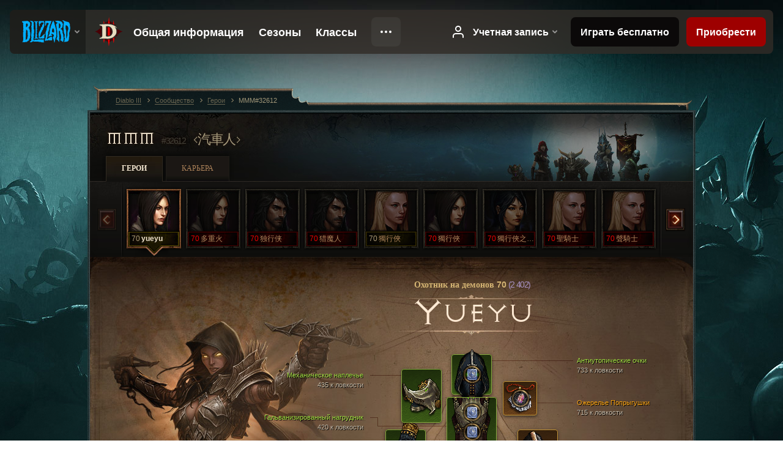

--- FILE ---
content_type: text/html;charset=UTF-8
request_url: https://kr.diablo3.blizzard.com/ru-ru/profile/MMM-32612/hero/95365014
body_size: 15623
content:
<!DOCTYPE html>
<html xmlns="http://www.w3.org/1999/xhtml" xml:lang="ru-ru" lang="ru-ru">
<head xmlns:og="http://ogp.me/ns#" xmlns:fb="http://ogp.me/ns/fb#">
<script type="text/javascript">
//<![CDATA[
var BlzCookieConsent = {
host: "blizzard.com",
onetrustScriptUrl: "https://cdn.cookielaw.org/scripttemplates/otSDKStub.js",
onetrustDomainScript: "22011b0f-2c46-49a3-a7bf-5f98a4d4da65",
cookieInfoUrlPattern: "/cookies/?$"
}
//]]>
</script>
<script type="text/javascript" src="/static/js/libs/cookie-consent-filter-compat.js?v=58-137" defer></script>
<script>
//<![CDATA[
var dataLayer = dataLayer|| [];
dataLayer.push({
"authenticated": "0" });
(function(w,d,s,l,i){w[l]=w[l]||[];w[l].push({"gtm.start":new Date().getTime(),event:"gtm.js"});var f=d.getElementsByTagName(s)[0], j=d.createElement(s),dl=l!="dataLayer"?"&amp;l="+l:"";j.async=true;j.src=
"//www.googletagmanager.com/gtm.js?id="+i+dl;f.parentNode.insertBefore(j,f);})
(window,document,"script","dataLayer","GTM-TVHPB9J");
//]]>
</script>
<meta http-equiv="imagetoolbar" content="false" />
<meta http-equiv="X-UA-Compatible" content="IE=edge,chrome=1" />
<title>MMM#32612 - Сообщество - Diablo III</title>
<link rel="icon" href="/static/images/icons/favicon.ico?v=58-137" type="image/x-icon" />
<link rel="shortcut icon" href="/static/images/icons/favicon.ico?v=58-137" type="image/x-icon" />
<link rel="stylesheet" type="text/css" media="all" href="/static/local-common/css/common-game-site.min.css?v=58-137" />
<link rel="stylesheet" type="text/css" media="all" href="/static/css/legal/ratings.css?v=58-137" />
<link rel="stylesheet" type="text/css" media="all" href="/static/css/d3.css?v=137" />
<link rel="stylesheet" type="text/css" media="all" href="/static/css/tooltips.css?v=137" />
<link rel="stylesheet" type="text/css" media="all" href="/static/css/profile/shared.css?v=58-137" />
<link rel="stylesheet" type="text/css" media="all" href="/static/css/profile/hero.css?v=58-137" />
<link rel="stylesheet" type="text/css" media="all" href="/static/css/tool/gear-calculator/hero-slots.css?v=58-137" />
<!--[if IE 6]> <link rel="stylesheet" type="text/css" media="all" href="/static/css/tooltips-ie6.css?v=137" />
<![endif]-->
<script type="text/javascript" src="/static/local-common/js/third-party.js?v=58-137"></script>
<script type="text/javascript" src="/static/local-common/js/common-game-site.min.js?v=58-137"></script>
<meta name="twitter:card" content="summary" />
<meta name="twitter:title" content="MMM#32612 - Сообщество - Diablo III" />
<meta name="twitter:description" content="demon-hunter 70-го уровня" />
<meta name="twitter:image:src" content="https://assets.diablo3.blizzard.com/d3/icons/portraits/100/demonhunter_female.png" />
<!--[if IE 6]> <script type="text/javascript">
//<![CDATA[
try { document.execCommand('BackgroundImageCache', false, true) } catch(e) {}
//]]>
</script>
<![endif]-->
<script type="text/javascript">
//<![CDATA[
var Core = Core || {},
Login = Login || {};
Core.staticUrl = '/static';
Core.sharedStaticUrl = '/static/local-common';
Core.baseUrl = '/ru-ru';
Core.projectUrl = '';
Core.cdnUrl = 'https://blzmedia-a.akamaihd.net';
Core.supportUrl = 'http://kr.battle.net/support/';
Core.secureSupportUrl = 'https://kr.battle.net/support/';
Core.project = 'd3';
Core.locale = 'ru-ru';
Core.language = 'ru';
Core.region = 'kr';
Core.shortDateFormat = 'dd/MM/yyyy';
Core.dateTimeFormat = 'dd/MM/yyyy HH:mm';
Core.loggedIn = false;
Core.userAgent = 'web';
Login.embeddedUrl = 'https://kr.battle.net/login/login.frag';
var Flash = Flash || {};
Flash.videoPlayer = 'https://blzmedia-a.akamaihd.net/global-video-player/themes/d3/video-player.swf';
Flash.videoBase = 'https://blzmedia-a.akamaihd.net/d3/media/videos';
Flash.ratingImage = 'https://blzmedia-a.akamaihd.net/global-video-player/ratings/d3/ru-ru.jpg';
Flash.expressInstall = 'https://blzmedia-a.akamaihd.net/global-video-player/expressInstall.swf';
Flash.videoBase = 'https://assets.diablo3.blizzard.com/d3/media/videos';
//]]>
</script>
<meta property="fb:app_id" content="155068716934" />
<meta property="og:site_name" content="Diablo III" />
<meta property="og:locale" content="ru_RU" />
<meta property="og:type" content="website" />
<meta property="og:url" content="https://kr.diablo3.blizzard.com/ru-ru/profile/MMM-32612/hero/92339563" />
<meta property="og:image" content="https://assets.diablo3.blizzard.com/d3/icons/portraits/100/demonhunter_female.png" />
<meta property="og:image" content="https://blzmedia-a.akamaihd.net/battle.net/logos/og-d3.png" />
<meta property="og:image" content="https://blzmedia-a.akamaihd.net/battle.net/logos/og-blizzard.png" />
<meta property="og:title" content="yueyu" />
<meta property="og:description" content="demon-hunter 70-го уровня" />
<link rel="canonical" href="https://kr.diablo3.blizzard.com/ru-ru/profile/MMM-32612/hero/92339563" />
<meta property="d3-cloud-provider" content="aws" />
<meta property="d3-app-name" content="d3-site-prod-kr" />
<meta property="d3-app-version" content="9.5.0" />
</head>
<body class="ru-ru profile profile-hero" itemscope="itemscope" itemtype="http://schema.org/WebPage" data-legal-country="US">
<noscript><iframe src="https://www.googletagmanager.com/ns.html?id=GTM-TVHPB9J"
height="0" width="0" style="display:none;visibility:hidden"></iframe></noscript>
<blz-nav
locale="ru-ru"
content="d3"
link-prefix="https://diablo3.blizzard.com/"
hidden
>
<script async src="https://navbar.blizzard.com/static/v1/nav.js"></script>
</blz-nav>
<div class="bg-wrapper">
<div class="wrapper">
<div id="main-content"></div>
<div class="body" itemscope="itemscope" itemtype="http://schema.org/WebPageElement">
<div class="body-top">
<div class="body-bot">



	<div class="profile-wrapper">
		<div class="profile-head">
			<a href="/ru-ru/profile/MMM-32612/">


	<h2 class="header-2" >					MMM
					<span class="battleTag">#32612</span>
					<span class="clan">汽車人</span>
</h2>
			</a>
	<span class="clear"><!-- --></span>
		</div>



	<ul class="tab-menu ">
				<li class="menu-heroes ">
					<a href="/ru-ru/profile/MMM-32612/hero/92339563"
					
					 class="tab-active">
					<span>Герои</span>
					</a>
				</li>
				<li class="menu-career ">
					<a href="/ru-ru/profile/MMM-32612/career"
					
					>
					<span>Карьера</span>
					</a>
				</li>
	</ul>

		<script type="text/javascript">
		//<![CDATA[
				$(function() {
					Profile.baseUrl = '/ru-ru/profile/MMM-32612/';
					Profile.lastHero = 92339563;
					Profile.heroes = [
							{ id: 92339563, name: 'yueyu', level: 70, 'class': 'demon-hunter', historyType: 'hero' },
							{ id: 98400014, name: '多重火', level: 70, 'class': 'demon-hunter', historyType: 'hero' },
							{ id: 94720577, name: '独行侠', level: 70, 'class': 'demon-hunter', historyType: 'hero' },
							{ id: 95401769, name: '猎魔人', level: 70, 'class': 'demon-hunter', historyType: 'hero' },
							{ id: 98457406, name: '獨行俠', level: 70, 'class': 'crusader', historyType: 'hero' },
							{ id: 98387647, name: '獨行俠', level: 70, 'class': 'demon-hunter', historyType: 'hero' },
							{ id: 96864260, name: '獨行俠之歐文', level: 70, 'class': 'wizard', historyType: 'hero' },
							{ id: 98456229, name: '聖騎士', level: 70, 'class': 'crusader', historyType: 'hero' },
							{ id: 98441269, name: '聲騎士', level: 70, 'class': 'crusader', historyType: 'hero' },
							{ id: 98392750, name: '魔法師', level: 70, 'class': 'wizard', historyType: 'hero' },
							{ id: 98473246, name: '黑絲太短', level: 70, 'class': 'monk', historyType: 'hero' }
					];


						Profile.suppressAjaxLoad = true;

						if (window.history.pushState) {
							var activeHero = Profile.getHero(92339563);
							window.history.replaceState(activeHero, activeHero.name, activeHero.id);
						}
						Profile.bindHistory();
				});
		//]]>
		</script>


		<div class="profile-body" id="profile-body">


	<div class="demon-hunter-female">
		<div class="profile-selector MediaCarousel MediaCarousel--heroes" id="heroes">
			<span class="MediaCarousel-page MediaCarousel-page--right MediaCarousel-page--end"><span></span></span>
			<span class="MediaCarousel-page MediaCarousel-page--left MediaCarousel-page--end"><span></span></span>
			<div class="MediaCarousel-scrollWrap">
				<ul class="hero-tabs MediaCarousel-scroll">


						<li class="MediaCarousel-thumb">
							<a class="hero-tab demon-hunter-female active" href="92339563" data-tooltip="#hero-tab-tooltip-0">
								<span class="hero-portrait">
								</span>
								<span class="level">70</span>
								<span class="name">yueyu</span>
							</a>



	<div id="hero-tab-tooltip-0" style="display:none">
		<div class="hero-tab-tooltip profile-tooltip">
			


	<h2 class="subheader-2" >yueyu</h2>

			<p >
				female <strong>70</strong>
			</p>
		</div>
	</div>
						</li>


						<li class="MediaCarousel-thumb">
							<a class="hero-tab demon-hunter-female hardcore" href="98400014" data-tooltip="#hero-tab-tooltip-1">
								<span class="hero-portrait">
								</span>
								<span class="level">70</span>
								<span class="name">多重火</span>
							</a>



	<div id="hero-tab-tooltip-1" style="display:none">
		<div class="hero-tab-tooltip profile-tooltip">
			


	<h2 class="subheader-2" >多重火</h2>

			<p class="d3-color-hardcore">
				female <strong>70</strong>
			</p>
				<p class="d3-color-hardcore">Героич. режим
				</p>
		</div>
	</div>
						</li>


						<li class="MediaCarousel-thumb">
							<a class="hero-tab demon-hunter-male hardcore" href="94720577" data-tooltip="#hero-tab-tooltip-2">
								<span class="hero-portrait">
								</span>
								<span class="level">70</span>
								<span class="name">独行侠</span>
							</a>



	<div id="hero-tab-tooltip-2" style="display:none">
		<div class="hero-tab-tooltip profile-tooltip">
			


	<h2 class="subheader-2" >独行侠</h2>

			<p class="d3-color-hardcore">
				male <strong>70</strong>
			</p>
				<p class="d3-color-hardcore">Героич. режим
				</p>
		</div>
	</div>
						</li>


						<li class="MediaCarousel-thumb">
							<a class="hero-tab demon-hunter-male hardcore" href="95401769" data-tooltip="#hero-tab-tooltip-3">
								<span class="hero-portrait">
								</span>
								<span class="level">70</span>
								<span class="name">猎魔人</span>
							</a>



	<div id="hero-tab-tooltip-3" style="display:none">
		<div class="hero-tab-tooltip profile-tooltip">
			


	<h2 class="subheader-2" >猎魔人</h2>

			<p class="d3-color-hardcore">
				male <strong>70</strong>
			</p>
				<p class="d3-color-hardcore">Героич. режим
				</p>
		</div>
	</div>
						</li>


						<li class="MediaCarousel-thumb">
							<a class="hero-tab crusader-female " href="98457406" data-tooltip="#hero-tab-tooltip-4">
								<span class="hero-portrait">
								</span>
								<span class="level">70</span>
								<span class="name">獨行俠</span>
							</a>



	<div id="hero-tab-tooltip-4" style="display:none">
		<div class="hero-tab-tooltip profile-tooltip">
			


	<h2 class="subheader-2" >獨行俠</h2>

			<p >
				female <strong>70</strong>
			</p>
		</div>
	</div>
						</li>


						<li class="MediaCarousel-thumb">
							<a class="hero-tab demon-hunter-female hardcore" href="98387647" data-tooltip="#hero-tab-tooltip-5">
								<span class="hero-portrait">
								</span>
								<span class="level">70</span>
								<span class="name">獨行俠</span>
							</a>



	<div id="hero-tab-tooltip-5" style="display:none">
		<div class="hero-tab-tooltip profile-tooltip">
			


	<h2 class="subheader-2" >獨行俠</h2>

			<p class="d3-color-hardcore">
				female <strong>70</strong>
			</p>
				<p class="d3-color-hardcore">Героич. режим
				</p>
		</div>
	</div>
						</li>


						<li class="MediaCarousel-thumb">
							<a class="hero-tab wizard-female hardcore" href="96864260" data-tooltip="#hero-tab-tooltip-6">
								<span class="hero-portrait">
								</span>
								<span class="level">70</span>
								<span class="name">獨行俠之歐文</span>
							</a>



	<div id="hero-tab-tooltip-6" style="display:none">
		<div class="hero-tab-tooltip profile-tooltip">
			


	<h2 class="subheader-2" >獨行俠之歐文</h2>

			<p class="d3-color-hardcore">
				female <strong>70</strong>
			</p>
				<p class="d3-color-hardcore">Героич. режим
				</p>
		</div>
	</div>
						</li>


						<li class="MediaCarousel-thumb">
							<a class="hero-tab crusader-female hardcore" href="98456229" data-tooltip="#hero-tab-tooltip-7">
								<span class="hero-portrait">
								</span>
								<span class="level">70</span>
								<span class="name">聖騎士</span>
							</a>



	<div id="hero-tab-tooltip-7" style="display:none">
		<div class="hero-tab-tooltip profile-tooltip">
			


	<h2 class="subheader-2" >聖騎士</h2>

			<p class="d3-color-hardcore">
				female <strong>70</strong>
			</p>
				<p class="d3-color-hardcore">Героич. режим
				</p>
		</div>
	</div>
						</li>


						<li class="MediaCarousel-thumb">
							<a class="hero-tab crusader-female hardcore" href="98441269" data-tooltip="#hero-tab-tooltip-8">
								<span class="hero-portrait">
								</span>
								<span class="level">70</span>
								<span class="name">聲騎士</span>
							</a>



	<div id="hero-tab-tooltip-8" style="display:none">
		<div class="hero-tab-tooltip profile-tooltip">
			


	<h2 class="subheader-2" >聲騎士</h2>

			<p class="d3-color-hardcore">
				female <strong>70</strong>
			</p>
				<p class="d3-color-hardcore">Героич. режим
				</p>
		</div>
	</div>
						</li>


						<li class="MediaCarousel-thumb">
							<a class="hero-tab wizard-female hardcore" href="98392750" data-tooltip="#hero-tab-tooltip-9">
								<span class="hero-portrait">
								</span>
								<span class="level">70</span>
								<span class="name">魔法師</span>
							</a>



	<div id="hero-tab-tooltip-9" style="display:none">
		<div class="hero-tab-tooltip profile-tooltip">
			


	<h2 class="subheader-2" >魔法師</h2>

			<p class="d3-color-hardcore">
				female <strong>70</strong>
			</p>
				<p class="d3-color-hardcore">Героич. режим
				</p>
		</div>
	</div>
						</li>


						<li class="MediaCarousel-thumb">
							<a class="hero-tab monk-female hardcore" href="98473246" data-tooltip="#hero-tab-tooltip-10">
								<span class="hero-portrait">
								</span>
								<span class="level">70</span>
								<span class="name">黑絲太短</span>
							</a>



	<div id="hero-tab-tooltip-10" style="display:none">
		<div class="hero-tab-tooltip profile-tooltip">
			


	<h2 class="subheader-2" >黑絲太短</h2>

			<p class="d3-color-hardcore">
				female <strong>70</strong>
			</p>
				<p class="d3-color-hardcore">Героич. режим
				</p>
		</div>
	</div>
						</li>
							<li class="MediaCarousel-thumb">
								<span class="hero-tab empty-hero"></span>
							</li>
							<li class="MediaCarousel-thumb">
								<span class="hero-tab empty-hero"></span>
							</li>
							<li class="MediaCarousel-thumb">
								<span class="hero-tab empty-hero"></span>
							</li>
							<li class="MediaCarousel-thumb">
								<span class="hero-tab empty-hero"></span>
							</li>
							<li class="MediaCarousel-thumb">
								<span class="hero-tab empty-hero"></span>
							</li>
							<li class="MediaCarousel-thumb">
								<span class="hero-tab empty-hero"></span>
							</li>
							<li class="MediaCarousel-thumb">
								<span class="hero-tab empty-hero"></span>
							</li>
				</ul>
			</div>
		</div>

		<div class="profile-sheet">




	<h2 class="class" >				<a href="/ru-ru/class/demon-hunter/">

					<span>Охотник на демонов <strong>70<span class="paragon-level">(2 402)</span></strong></span>

				</a>
</h2>

			

	<h2 class="header-2 name" >yueyu</h2>


			<div class="paperdoll" id="paperdoll">


	<ul class="gear-slots">
	<li class="slot-head">

				<a class="slot-link" href="/ru-ru/item/dystopian-goggles-P69_Unique_Helm_Set_06" data-d3tooltip="item-profile/23979766~92339563~dystopian-goggles~P69_Unique_Helm_Set_06">
				<span class="d3-icon d3-icon-item d3-icon-item-green">
					<span class="icon-item-gradient">
						<span class="icon-item-inner"></span>
					</span>
				</span>

					<span class="image">
					<img src="https://assets.diablo3.blizzard.com/d3/icons/items/large/p69_unique_helm_set_06_demonhunter_male.png" alt="" />
				</span>

		<span class="sockets-wrapper">
			<span class="sockets-align">
					<span class="socket">
						<img class="gem" src="https://assets.diablo3.blizzard.com/d3/icons/items/small/x1_diamond_10_demonhunter_male.png" />
					</span><br />
			</span>
		</span>
				</a>



	</li>
	<li class="slot-torso">

				<a class="slot-link" href="/ru-ru/item/galvanized-vest-P69_Unique_Chest_Set_06" data-d3tooltip="item-profile/23979766~92339563~galvanized-vest~P69_Unique_Chest_Set_06">
				<span class="d3-icon d3-icon-item d3-icon-item-green">
					<span class="icon-item-gradient">
						<span class="icon-item-inner"></span>
					</span>
				</span>

					<span class="image">
					<img src="https://assets.diablo3.blizzard.com/d3/icons/items/large/p69_unique_chest_set_06_demonhunter_male.png" alt="" />
				</span>

		<span class="sockets-wrapper">
			<span class="sockets-align">
					<span class="socket">
						<img class="gem" src="https://assets.diablo3.blizzard.com/d3/icons/items/small/x1_diamond_10_demonhunter_male.png" />
					</span><br />
					<span class="socket">
						<img class="gem" src="https://assets.diablo3.blizzard.com/d3/icons/items/small/x1_diamond_10_demonhunter_male.png" />
					</span><br />
					<span class="socket">
						<img class="gem" src="https://assets.diablo3.blizzard.com/d3/icons/items/small/x1_diamond_10_demonhunter_male.png" />
					</span><br />
			</span>
		</span>
				</a>



	</li>
	<li class="slot-feet">

				<a class="slot-link" href="/ru-ru/item/antique-vintage-boots-P69_Unique_Boots_Set_06" data-d3tooltip="item-profile/23979766~92339563~antique-vintage-boots~P69_Unique_Boots_Set_06">
				<span class="d3-icon d3-icon-item d3-icon-item-green">
					<span class="icon-item-gradient">
						<span class="icon-item-inner"></span>
					</span>
				</span>

					<span class="image">
					<img src="https://assets.diablo3.blizzard.com/d3/icons/items/large/p69_unique_boots_set_06_demonhunter_male.png" alt="" />
				</span>

				</a>



	</li>
	<li class="slot-hands">

				<a class="slot-link" href="/ru-ru/item/gas-powered-automail-forearm-P69_Unique_Gloves_Set_06" data-d3tooltip="item-profile/23979766~92339563~gas-powered-automail-forearm~P69_Unique_Gloves_Set_06">
				<span class="d3-icon d3-icon-item d3-icon-item-green">
					<span class="icon-item-gradient">
						<span class="icon-item-inner"></span>
					</span>
				</span>

					<span class="image">
					<img src="https://assets.diablo3.blizzard.com/d3/icons/items/large/p69_unique_gloves_set_06_demonhunter_male.png" alt="" />
				</span>

				</a>



	</li>
	<li class="slot-shoulders">

				<a class="slot-link" href="/ru-ru/item/mechanical-pauldrons-P69_Unique_Shoulder_Set_06" data-d3tooltip="item-profile/23979766~92339563~mechanical-pauldrons~P69_Unique_Shoulder_Set_06">
				<span class="d3-icon d3-icon-item d3-icon-item-green">
					<span class="icon-item-gradient">
						<span class="icon-item-inner"></span>
					</span>
				</span>

					<span class="image">
					<img src="https://assets.diablo3.blizzard.com/d3/icons/items/large/p69_unique_shoulder_set_06_demonhunter_male.png" alt="" />
				</span>

				</a>



	</li>
	<li class="slot-legs">

				<a class="slot-link" href="/ru-ru/item/cold-cathode-trousers-P69_Unique_Pants_Set_06" data-d3tooltip="item-profile/23979766~92339563~cold-cathode-trousers~P69_Unique_Pants_Set_06">
				<span class="d3-icon d3-icon-item d3-icon-item-green">
					<span class="icon-item-gradient">
						<span class="icon-item-inner"></span>
					</span>
				</span>

					<span class="image">
					<img src="https://assets.diablo3.blizzard.com/d3/icons/items/large/p69_unique_pants_set_06_demonhunter_male.png" alt="" />
				</span>

		<span class="sockets-wrapper">
			<span class="sockets-align">
					<span class="socket">
						<img class="gem" src="https://assets.diablo3.blizzard.com/d3/icons/items/small/x1_diamond_10_demonhunter_male.png" />
					</span><br />
					<span class="socket">
						<img class="gem" src="https://assets.diablo3.blizzard.com/d3/icons/items/small/x1_diamond_10_demonhunter_male.png" />
					</span><br />
			</span>
		</span>
				</a>



	</li>
	<li class="slot-bracers">

				<a class="slot-link" href="/ru-ru/item/wraps-of-clarity-P61_Unique_Bracer_103" data-d3tooltip="item-profile/23979766~92339563~wraps-of-clarity~P61_Unique_Bracer_103">
				<span class="d3-icon d3-icon-item d3-icon-item-orange">
					<span class="icon-item-gradient">
						<span class="icon-item-inner"></span>
					</span>
				</span>

					<span class="image">
					<img src="https://assets.diablo3.blizzard.com/d3/icons/items/large/p61_unique_bracer_103_demonhunter_male.png" alt="" />
				</span>

				</a>



	</li>
	<li class="slot-mainHand">
			<span class="d3-icon d3-icon-item empty-icon" data-tooltip="Основное оружие">
				<span class="icon-item-inner"></span>
			</span>
	</li>
	<li class="slot-offHand">

				<a class="slot-link" href="/ru-ru/item/the-ninth-cirri-satchel-P69_Unique_Quiver_101" data-d3tooltip="item-profile/23979766~92339563~the-ninth-cirri-satchel~P69_Unique_Quiver_101">
				<span class="d3-icon d3-icon-item d3-icon-item-orange">
					<span class="icon-item-gradient">
						<span class="icon-item-inner"></span>
					</span>
				</span>

					<span class="image">
					<img src="https://assets.diablo3.blizzard.com/d3/icons/items/large/p69_unique_quiver_101_demonhunter_male.png" alt="" />
				</span>

				</a>



	</li>
	<li class="slot-waist">

				<a class="slot-link" href="/ru-ru/item/hunters-wrath-P69_Unique_Belt_005" data-d3tooltip="item-profile/23979766~92339563~hunters-wrath~P69_Unique_Belt_005">
				<span class="d3-icon d3-icon-item d3-icon-item-orange">
					<span class="icon-item-gradient">
						<span class="icon-item-inner"></span>
					</span>
				</span>

					<span class="image">
					<img src="https://assets.diablo3.blizzard.com/d3/icons/items/large/p69_unique_belt_005_demonhunter_male.png" alt="" />
				</span>

				</a>



	</li>
	<li class="slot-rightFinger">

				<a class="slot-link" href="/ru-ru/item/focus-Unique_Ring_Set_001_x1" data-d3tooltip="item-profile/23979766~92339563~focus~Unique_Ring_Set_001_x1">
				<span class="d3-icon d3-icon-item d3-icon-item-green">
					<span class="icon-item-gradient">
						<span class="icon-item-inner"></span>
					</span>
				</span>

					<span class="image">
					<img src="https://assets.diablo3.blizzard.com/d3/icons/items/large/unique_ring_set_001_x1_demonhunter_male.png" alt="" />
				</span>

		<span class="sockets-wrapper">
			<span class="sockets-align">
					<span class="socket">
						<img class="gem" src="https://assets.diablo3.blizzard.com/d3/icons/items/small/unique_gem_001_x1_demonhunter_male.png" />
					</span><br />
			</span>
		</span>
				</a>



	</li>
	<li class="slot-leftFinger">

				<a class="slot-link" href="/ru-ru/item/restraint-Unique_Ring_Set_002_x1" data-d3tooltip="item-profile/23979766~92339563~restraint~Unique_Ring_Set_002_x1">
				<span class="d3-icon d3-icon-item d3-icon-item-green">
					<span class="icon-item-gradient">
						<span class="icon-item-inner"></span>
					</span>
				</span>

					<span class="image">
					<img src="https://assets.diablo3.blizzard.com/d3/icons/items/large/unique_ring_set_002_x1_demonhunter_male.png" alt="" />
				</span>

		<span class="sockets-wrapper">
			<span class="sockets-align">
					<span class="socket">
						<img class="gem" src="https://assets.diablo3.blizzard.com/d3/icons/items/small/unique_gem_015_x1_demonhunter_male.png" />
					</span><br />
			</span>
		</span>
				</a>



	</li>
	<li class="slot-neck">

				<a class="slot-link" href="/ru-ru/item/squirts-necklace-P66_Unique_Amulet_010" data-d3tooltip="item-profile/23979766~92339563~squirts-necklace~P66_Unique_Amulet_010">
				<span class="d3-icon d3-icon-item d3-icon-item-orange">
					<span class="icon-item-gradient">
						<span class="icon-item-inner"></span>
					</span>
				</span>

					<span class="image">
					<img src="https://assets.diablo3.blizzard.com/d3/icons/items/large/p66_unique_amulet_010_demonhunter_male.png" alt="" />
				</span>

		<span class="sockets-wrapper">
			<span class="sockets-align">
					<span class="socket">
						<img class="gem" src="https://assets.diablo3.blizzard.com/d3/icons/items/small/unique_gem_013_x1_demonhunter_male.png" />
					</span><br />
			</span>
		</span>
				</a>



	</li>

	</ul>

	<ul class="gear-labels" id="gear-labels">


		<li class="gear-label slot-head">
				<a href="/ru-ru/item/dystopian-goggles-P69_Unique_Helm_Set_06"
				   data-d3tooltip="item-profile/23979766~92339563~dystopian-goggles~P69_Unique_Helm_Set_06"
				   class="label-link d3-color-green">
						<span class="item-name">Антиутопические очки</span>
						<span class="bonus-value bonus-1209 long-bonus"
							>
						733 к ловкости
						</span>
						<span class="bonus-value bonus-392 long-bonus"
							 style="display:none">
						Гнезда (0)
						</span>
						<span class="bonus-value bonus-1211 long-bonus"
							 style="display:none">
						704 к живучести
						</span>
						<span class="bonus-value bonus-210 long-bonus"
							 style="display:none">
						Уменьшение времени восстановления всех умений на 12.5%.
						</span>
						<span class="bonus-value bonus-1076 long-bonus"
							 style="display:none">
						Увеличивает радиус автоматического поднятия золота и сфер здоровья на 1 м.
						</span>
						<span class="bonus-value bonus-253 long-bonus"
							 style="display:none">
						0.06*1001+% к вероятности критического удара
						</span>
				</a>


		</li>


		<li class="gear-label slot-torso">
				<a href="/ru-ru/item/galvanized-vest-P69_Unique_Chest_Set_06"
				   data-d3tooltip="item-profile/23979766~92339563~galvanized-vest~P69_Unique_Chest_Set_06"
				   class="label-link d3-color-green">
						<span class="item-name">Гальванизированный нагрудник</span>
						<span class="bonus-value bonus-353 long-bonus"
							 style="display:none">
						Восполняет 5,339 ед. здоровья при убийстве
						</span>
						<span class="bonus-value bonus-1209 long-bonus"
							>
						420 к ловкости
						</span>
						<span class="bonus-value bonus-392 long-bonus"
							 style="display:none">
						Гнезда (0)
						</span>
						<span class="bonus-value bonus-96 long-bonus"
							 style="display:none">
						+334 к сопротивлению всем стихиям
						</span>
						<span class="bonus-value bonus-1211 long-bonus"
							 style="display:none">
						416 к живучести
						</span>
						<span class="bonus-value bonus-1076 long-bonus"
							 style="display:none">
						Увеличивает радиус автоматического поднятия золота и сфер здоровья на 2 м.
						</span>
				</a>


		</li>


		<li class="gear-label slot-feet">
				<a href="/ru-ru/item/antique-vintage-boots-P69_Unique_Boots_Set_06"
				   data-d3tooltip="item-profile/23979766~92339563~antique-vintage-boots~P69_Unique_Boots_Set_06"
				   class="label-link d3-color-green">
						<span class="item-name">Раритетные сапоги</span>
						<span class="bonus-value bonus-1209 long-bonus"
							>
						487 к ловкости
						</span>
						<span class="bonus-value bonus-34 long-bonus"
							 style="display:none">
						382 ед. брони
						</span>
						<span class="bonus-value bonus-50 long-bonus"
							 style="display:none">
						33% золота при убийстве монстров
						</span>
						<span class="bonus-value bonus-96 long-bonus"
							 style="display:none">
						+95 к сопротивлению всем стихиям
						</span>
						<span class="bonus-value bonus-86 long-bonus"
							 style="display:none">
						Сферы здоровья и зелья дополнительно восполняют 22,807 ед. здоровья.
						</span>
						<span class="bonus-value bonus-1211 long-bonus"
							 style="display:none">
						447 к живучести
						</span>
				</a>


		</li>


		<li class="gear-label slot-hands">
				<a href="/ru-ru/item/gas-powered-automail-forearm-P69_Unique_Gloves_Set_06"
				   data-d3tooltip="item-profile/23979766~92339563~gas-powered-automail-forearm~P69_Unique_Gloves_Set_06"
				   class="label-link d3-color-green">
						<span class="item-name">Газопоршневые автоперчатки</span>
						<span class="bonus-value bonus-1209 long-bonus"
							>
						660 к ловкости
						</span>
						<span class="bonus-value bonus-50 long-bonus"
							 style="display:none">
						35% золота при убийстве монстров
						</span>
						<span class="bonus-value bonus-210 long-bonus"
							 style="display:none">
						Уменьшение времени восстановления всех умений на 6%.
						</span>
						<span class="bonus-value bonus-258 long-bonus"
							 style="display:none">
						+43% к критическому урону
						</span>
						<span class="bonus-value bonus-253 long-bonus"
							 style="display:none">
						0.1*1001+% к вероятности критического удара
						</span>
				</a>


		</li>


		<li class="gear-label slot-shoulders">
				<a href="/ru-ru/item/mechanical-pauldrons-P69_Unique_Shoulder_Set_06"
				   data-d3tooltip="item-profile/23979766~92339563~mechanical-pauldrons~P69_Unique_Shoulder_Set_06"
				   class="label-link d3-color-green">
						<span class="item-name">Механическое наплечье</span>
						<span class="bonus-value bonus-77 long-bonus"
							 style="display:none">
						176 ед. опыта при убийстве монстров.
						</span>
						<span class="bonus-value bonus-1209 long-bonus"
							>
						435 к ловкости
						</span>
						<span class="bonus-value bonus-96 long-bonus"
							 style="display:none">
						+95 к сопротивлению всем стихиям
						</span>
						<span class="bonus-value bonus-1211 long-bonus"
							 style="display:none">
						497 к живучести
						</span>
						<span class="bonus-value bonus-210 long-bonus"
							 style="display:none">
						Уменьшение времени восстановления всех умений на 8%.
						</span>
						<span class="bonus-value bonus-1076 long-bonus"
							 style="display:none">
						Увеличивает радиус автоматического поднятия золота и сфер здоровья на 2 м.
						</span>
				</a>


		</li>


		<li class="gear-label slot-legs">
				<a href="/ru-ru/item/cold-cathode-trousers-P69_Unique_Pants_Set_06"
				   data-d3tooltip="item-profile/23979766~92339563~cold-cathode-trousers~P69_Unique_Pants_Set_06"
				   class="label-link d3-color-green">
						<span class="item-name">Штаны на холодных катодах</span>
						<span class="bonus-value bonus-1209 long-bonus"
							>
						429 к ловкости
						</span>
						<span class="bonus-value bonus-392 long-bonus"
							 style="display:none">
						Гнезда (0)
						</span>
						<span class="bonus-value bonus-50 long-bonus"
							 style="display:none">
						34% золота при убийстве монстров
						</span>
						<span class="bonus-value bonus-96 long-bonus"
							 style="display:none">
						+156 к сопротивлению всем стихиям
						</span>
						<span class="bonus-value bonus-1211 long-bonus"
							 style="display:none">
						439 к живучести
						</span>
				</a>


		</li>


		<li class="gear-label slot-bracers">
				<a href="/ru-ru/item/wraps-of-clarity-P61_Unique_Bracer_103"
				   data-d3tooltip="item-profile/23979766~92339563~wraps-of-clarity~P61_Unique_Bracer_103"
				   class="label-link d3-color-orange">
						<span class="item-name">Обмотки ясности</span>
						<span class="bonus-value bonus-352 long-bonus"
							 style="display:none">
						Восполняет 11,125 ед. здоровья при ударе
						</span>
						<span class="bonus-value bonus-1209 long-bonus"
							>
						650 к ловкости
						</span>
						<span class="bonus-value bonus-50 long-bonus"
							 style="display:none">
						35% золота при убийстве монстров
						</span>
						<span class="bonus-value bonus-253 long-bonus"
							 style="display:none">
						0.045*1001+% к вероятности критического удара
						</span>
				</a>


		</li>



		<li class="gear-label slot-offHand">
				<a href="/ru-ru/item/the-ninth-cirri-satchel-P69_Unique_Quiver_101"
				   data-d3tooltip="item-profile/23979766~92339563~the-ninth-cirri-satchel~P69_Unique_Quiver_101"
				   class="label-link d3-color-orange">
						<span class="item-name">Девятый ранец Цирри</span>
						<span class="bonus-value bonus-77 long-bonus"
							 style="display:none">
						186 ед. опыта при убийстве монстров.
						</span>
						<span class="bonus-value bonus-203 long-bonus"
							 style="display:none">
						+0.2% к скорости атаки
						</span>
						<span class="bonus-value bonus-1209 long-bonus"
							>
						686 к ловкости
						</span>
						<span class="bonus-value bonus-1211 long-bonus"
							 style="display:none">
						686 к живучести
						</span>
						<span class="bonus-value bonus-210 long-bonus"
							 style="display:none">
						Уменьшение времени восстановления всех умений на 6%.
						</span>
						<span class="bonus-value bonus-253 long-bonus"
							 style="display:none">
						0.1*1001+% к вероятности критического удара
						</span>
				</a>


		</li>


		<li class="gear-label slot-waist">
				<a href="/ru-ru/item/hunters-wrath-P69_Unique_Belt_005"
				   data-d3tooltip="item-profile/23979766~92339563~hunters-wrath~P69_Unique_Belt_005"
				   class="label-link d3-color-orange">
						<span class="item-name">Гнев охотника</span>
						<span class="bonus-value bonus-1209 long-bonus"
							>
						496 к ловкости
						</span>
						<span class="bonus-value bonus-50 long-bonus"
							 style="display:none">
						33% золота при убийстве монстров
						</span>
						<span class="bonus-value bonus-96 long-bonus"
							 style="display:none">
						+100 к сопротивлению всем стихиям
						</span>
						<span class="bonus-value bonus-1211 long-bonus"
							 style="display:none">
						429 к живучести
						</span>
				</a>


		</li>


		<li class="gear-label slot-rightFinger">
				<a href="/ru-ru/item/focus-Unique_Ring_Set_001_x1"
				   data-d3tooltip="item-profile/23979766~92339563~focus~Unique_Ring_Set_001_x1"
				   class="label-link d3-color-green">
						<span class="item-name">Сосредоточенность</span>
						<span class="bonus-value bonus-77 long-bonus"
							 style="display:none">
						190 ед. опыта при убийстве монстров.
						</span>
						<span class="bonus-value bonus-1209 long-bonus"
							>
						432 к ловкости
						</span>
						<span class="bonus-value bonus-392 long-bonus"
							 style="display:none">
						Гнезда (0)
						</span>
						<span class="bonus-value bonus-258 long-bonus"
							 style="display:none">
						+48% к критическому урону
						</span>
						<span class="bonus-value bonus-253 long-bonus"
							 style="display:none">
						0.055*1001+% к вероятности критического удара
						</span>
				</a>


		</li>


		<li class="gear-label slot-leftFinger">
				<a href="/ru-ru/item/restraint-Unique_Ring_Set_002_x1"
				   data-d3tooltip="item-profile/23979766~92339563~restraint~Unique_Ring_Set_002_x1"
				   class="label-link d3-color-green">
						<span class="item-name">Умеренность</span>
						<span class="bonus-value bonus-77 long-bonus"
							 style="display:none">
						179 ед. опыта при убийстве монстров.
						</span>
						<span class="bonus-value bonus-1209 long-bonus"
							>
						485 к ловкости
						</span>
						<span class="bonus-value bonus-392 long-bonus"
							 style="display:none">
						Гнезда (0)
						</span>
						<span class="bonus-value bonus-93 long-bonus"
							 style="display:none">
						+151 к сопротивлению физическому урону
						</span>
						<span class="bonus-value bonus-258 long-bonus"
							 style="display:none">
						+45% к критическому урону
						</span>
						<span class="bonus-value bonus-253 long-bonus"
							 style="display:none">
						0.05*1001+% к вероятности критического удара
						</span>
				</a>


		</li>


		<li class="gear-label slot-neck">
				<a href="/ru-ru/item/squirts-necklace-P66_Unique_Amulet_010"
				   data-d3tooltip="item-profile/23979766~92339563~squirts-necklace~P66_Unique_Amulet_010"
				   class="label-link d3-color-orange">
						<span class="item-name">Ожерелье Попрыгушки</span>
						<span class="bonus-value bonus-1209 long-bonus"
							>
						715 к ловкости
						</span>
						<span class="bonus-value bonus-392 long-bonus"
							 style="display:none">
						Гнезда (0)
						</span>
						<span class="bonus-value bonus-50 long-bonus"
							 style="display:none">
						76% золота при убийстве монстров
						</span>
						<span class="bonus-value bonus-258 long-bonus"
							 style="display:none">
						+93% к критическому урону
						</span>
						<span class="bonus-value bonus-253 long-bonus"
							 style="display:none">
						0.095*1001+% к вероятности критического удара
						</span>
				</a>


		</li>
	</ul>

	<ul class="gear-lines">
				<li class="slot-head"></li>
				<li class="slot-torso"></li>
				<li class="slot-feet"></li>
				<li class="slot-hands"></li>
				<li class="slot-shoulders"></li>
				<li class="slot-legs"></li>
				<li class="slot-bracers"></li>
				<li class="slot-offHand"></li>
				<li class="slot-waist"></li>
				<li class="slot-rightFinger"></li>
				<li class="slot-leftFinger"></li>
				<li class="slot-neck"></li>
	</ul>
			</div>


		<div class="gear-bonuses" id="bonuses">
			

	<h3 class="header-3" ><span class="help-icon tip" data-tooltip="#gear-bonuses-tooltip"></span>Бонусы от экипировки</h3>


			<div id="gear-bonuses-tooltip" style="display: none;">
				<div class="profile-tooltip">
					


	<h2 class="subheader-2" >Бонусы от экипировки</h2>

					<p>Здесь выводится список наиболее существенных бонусов от экипировки. Выберите характеристику, чтобы увидеть, какие предметы повышают ее.</p>
				</div>
			</div>

			<ul>
					<li>
						<a href="javascript:;" class="bonus-stat" data-bonus-index="1209">
							<span class="bonus-radio active"></span>6,628 к ловкости
						</a>
					</li>
					<li>
						<a href="javascript:;" class="bonus-stat" data-bonus-index="1211">
							<span class="bonus-radio"></span>3,618 к живучести
						</a>
					</li>
					<li>
						<a href="javascript:;" class="bonus-stat" data-bonus-index="253">
							<span class="bonus-radio"></span>0.505*1001+% к вероятности критического удара
						</a>
					</li>
					<li>
						<a href="javascript:;" class="bonus-stat" data-bonus-index="50">
							<span class="bonus-radio"></span>246% золота при убийстве монстров
						</a>
					</li>
					<li>
						<a href="javascript:;" class="bonus-stat" data-bonus-index="392">
							<span class="bonus-radio"></span>Гнезда (0)
						</a>
					</li>
			</ul>
		</div>

	<span class="clear"><!-- --></span>
		</div>

		<div class="profile-lower">

			<div class="profile-overview" id="overview">


	<div class="page-section skills">
			<div class="section-header ">
				

	<h3 class="header-3" >Умения</h3>


			</div>

		<div class="section-body">
		<a href="/ru-ru/calculator/" class="profile-link">
			Открыть в калькуляторе талантов
			<span class="icon-frame icon-frame-text">
				<span class="icon-16 icon-16-rarrow"></span>
			</span>
		</a>

		<div class="skills-wrapper">

			<ul class="active-skills clear-after">

						<li>
							<div id="active-skill-tooltip-0" style="display:none;">
	<div class="d3-tooltip d3-tooltip-skill">



	<div class="tooltip-head">
		<h3 class="">Питомец</h3>
	</div>

	<div class="tooltip-body ">




		<span class="d3-icon d3-icon-skill d3-icon-skill-64 " style="background-image: url('https://assets.diablo3.blizzard.com/d3/icons/skills/64/x1_demonhunter_companion.png'); width: 64px; height: 64px;">
			<span class="frame"></span>
		</span>

			<div class="description">
					<p><span class="d3-color-gold">Время восстановления:</span> <span class="d3-color-green">30</span> сек.</p>

<p><span class="d3-color-gold">Эффект при активации:</span> При следующей атаке ворон нанесет на <span class="d3-color-green">500%</span> больше урона.</p>

<p><span class="d3-color-gold">Пассивный эффект:</span> Охотник на демонов призывает ворона, который клюет противников, нанося им физический урон в размере <span class="d3-color-green">100%</span> урона от оружия.</p>
				
					<p class="special">Выслеживание</p>
				<p class="subtle">Осваивается начиная с <em>17</em>-го уровня</p>
			</div>

	</div>


	<div class="tooltip-extension rune-extension">
	<span class="d3-icon d3-icon-rune d3-icon-rune-large">
		<span class="rune-c"></span>
	</span>
				

	<h3 class="header-3" >Волк</h3>

					<p><span class="d3-color-gold">Эффект при активации:</span> Волчий вой на <span class="d3-color-green">10</span> сек. увеличивает урон, наносимый охотником на демонов и ее союзниками в радиусе <span class="d3-color-green">60</span> м, на <span class="d3-color-green">15%</span>.</p>

<p><span class="d3-color-gold">Пассивный эффект:</span> Охотник на демонов призывает волка, который наносит противникам перед собой физический урон в размере <span class="d3-color-green">150%</span> урона от оружия.</p>
				<p class="subtle">Осваивается начиная с <em>59</em>-го уровня</p>
	</div>

	</div>
							</div>

							<a id="active-skill-tooltip-0-link" href="/ru-ru/class/demon-hunter/active/companion" data-tooltip="#active-skill-tooltip-0">



		<span class="d3-icon d3-icon-skill d3-icon-skill-42 " style="background-image: url('https://assets.diablo3.blizzard.com/d3/icons/skills/42/x1_demonhunter_companion.png'); width: 42px; height: 42px;">
			<span class="frame"></span>
		</span>
								<span class="skill-name">
									Питомец
									<span class="rune-name">
										Волк
									</span>
								</span>
							</a>
							<span class="slot slot-primary"></span>

		<script type="text/javascript">
		//<![CDATA[
								$(function() {
									$("#active-skill-tooltip-0-link").data("tooltip-options", {className: "ui-tooltip-d3"});
								});
		//]]>
		</script>
						</li>

						<li>
							<div id="active-skill-tooltip-1" style="display:none;">
	<div class="d3-tooltip d3-tooltip-skill">



	<div class="tooltip-head">
		<h3 class="">Обстрел</h3>
	</div>

	<div class="tooltip-body ">




		<span class="d3-icon d3-icon-skill d3-icon-skill-64 " style="background-image: url('https://assets.diablo3.blizzard.com/d3/icons/skills/64/demonhunter_strafe.png'); width: 64px; height: 64px;">
			<span class="frame"></span>
		</span>

			<div class="description">
					<p><span class="d3-color-gold">Затраты:</span> <span class="d3-color-green">12</span> ед. ненависти</p>

<p>Охотник на демонов на ходу стреляет в ближайших противников и наносит им <span class="d3-color-green">675%</span> урона от оружия. При этом скорость ее передвижения составляет <span class="d3-color-green">75%</span> от обычной.</p>

<p>Требуется: Оружие</p>
				
					<p class="special">Стрельба</p>
				<p class="subtle">Осваивается начиная с <em>19</em>-го уровня</p>
			</div>

	</div>


	<div class="tooltip-extension rune-extension">
	<span class="d3-icon d3-icon-rune d3-icon-rune-large">
		<span class="rune-d"></span>
	</span>
				

	<h3 class="header-3" >Парящая тень</h3>

					<p>Скорость передвижения охотника на демонов во время использования умения «Обстрел» увеличивается до <span class="d3-color-green">100%</span> от обычной.</p>

<p>Урон от данного умения становится уроном от молнии.</p>
				<p class="subtle">Осваивается начиная с <em>29</em>-го уровня</p>
	</div>

	</div>
							</div>

							<a id="active-skill-tooltip-1-link" href="/ru-ru/class/demon-hunter/active/strafe" data-tooltip="#active-skill-tooltip-1">



		<span class="d3-icon d3-icon-skill d3-icon-skill-42 " style="background-image: url('https://assets.diablo3.blizzard.com/d3/icons/skills/42/demonhunter_strafe.png'); width: 42px; height: 42px;">
			<span class="frame"></span>
		</span>
								<span class="skill-name">
									Обстрел
									<span class="rune-name">
										Парящая тень
									</span>
								</span>
							</a>
							<span class="slot slot-secondary"></span>

		<script type="text/javascript">
		//<![CDATA[
								$(function() {
									$("#active-skill-tooltip-1-link").data("tooltip-options", {className: "ui-tooltip-d3"});
								});
		//]]>
		</script>
						</li>

						<li>
							<div id="active-skill-tooltip-2" style="display:none;">
	<div class="d3-tooltip d3-tooltip-skill">



	<div class="tooltip-head">
		<h3 class="">Возмездие</h3>
	</div>

	<div class="tooltip-body ">




		<span class="d3-icon d3-icon-skill d3-icon-skill-64 " style="background-image: url('https://assets.diablo3.blizzard.com/d3/icons/skills/64/x1_demonhunter_vengeance.png'); width: 64px; height: 64px;">
			<span class="frame"></span>
		</span>

			<div class="description">
					<p><span class="d3-color-gold">Время восстановления:</span> <span class="d3-color-green">90</span> сек.</p>

<p>Охотник на демонов на <span class="d3-color-green">20</span> сек. становится воплощением мести.</p>

<p><span class="tooltip-icon-bullet"></span> <span class="d3-color-gold">Поясные пушки:</span> при каждой атаке охотник на демонов совершает <span class="d3-color-green">4</span> дополнительных выстрела, наносящих урон в размере <span class="d3-color-green">60%</span> урона от оружия. Дополнительные выстрелы пробивают противников насквозь.<br></br><span class="tooltip-icon-bullet"></span> <span class="d3-color-gold">Самонаводящиеся снаряды:</span> при каждой атаке охотник на демонов выпускает <span class="d3-color-green">2</span> снаряда в находящихся поблизости противников, нанося противникам урон в размере <span class="d3-color-green">80%</span> урона от оружия.<br></br><span class="tooltip-icon-bullet"></span> <span class="d3-color-gold">Возмездие:</span> наносимый урон увеличивается на <span class="d3-color-green">40%</span>.</p>
				
					<p class="special">Приспособления</p>
				<p class="subtle">Осваивается начиная с <em>61</em>-го уровня</p>
			</div>

	</div>


	<div class="tooltip-extension rune-extension">
	<span class="d3-icon d3-icon-rune d3-icon-rune-large">
		<span class="rune-b"></span>
	</span>
				

	<h3 class="header-3" >Мрачная душа</h3>

					<p>Жажда мщения наполняет сердце героя, уменьшая получаемый им урон на <span class="d3-color-green">50%</span>.</p>
				<p class="subtle">Осваивается начиная с <em>63</em>-го уровня</p>
	</div>

	</div>
							</div>

							<a id="active-skill-tooltip-2-link" href="/ru-ru/class/demon-hunter/active/vengeance" data-tooltip="#active-skill-tooltip-2">



		<span class="d3-icon d3-icon-skill d3-icon-skill-42 " style="background-image: url('https://assets.diablo3.blizzard.com/d3/icons/skills/42/x1_demonhunter_vengeance.png'); width: 42px; height: 42px;">
			<span class="frame"></span>
		</span>
								<span class="skill-name">
									Возмездие
									<span class="rune-name">
										Мрачная душа
									</span>
								</span>
							</a>
							<span class="slot slot-1"></span>

		<script type="text/javascript">
		//<![CDATA[
								$(function() {
									$("#active-skill-tooltip-2-link").data("tooltip-options", {className: "ui-tooltip-d3"});
								});
		//]]>
		</script>
						</li>

						<li>
							<div id="active-skill-tooltip-3" style="display:none;">
	<div class="d3-tooltip d3-tooltip-skill">



	<div class="tooltip-head">
		<h3 class="">Самонаводящаяся стрела</h3>
	</div>

	<div class="tooltip-body ">




		<span class="d3-icon d3-icon-skill d3-icon-skill-64 " style="background-image: url('https://assets.diablo3.blizzard.com/d3/icons/skills/64/demonhunter_hungeringarrow.png'); width: 64px; height: 64px;">
			<span class="frame"></span>
		</span>

			<div class="description">
					<p><span class="d3-color-gold">Восстанавливается:</span> <span class="d3-color-green">4</span> ед. ненависти</p>

<p>Охотник на демонов выпускает волшебную стрелу, которая сама ищет жертву и наносит ей урон в размере <span class="d3-color-green">155%</span> урона от оружия. Кроме того, с вероятностью <span class="d3-color-green">35%</span> стрела пронзает цель насквозь.</p>

<p>Требуется: Лук</p>
				
					<p class="special">Основное</p>
				<p class="subtle">Осваивается начиная с <em>1</em>-го уровня</p>
			</div>

	</div>


	<div class="tooltip-extension rune-extension">
	<span class="d3-icon d3-icon-rune d3-icon-rune-large">
		<span class="rune-c"></span>
	</span>
				

	<h3 class="header-3" >Разрушительная стрела</h3>

					<p>С каждой пронзенной жертвой урон, наносимый стрелой, увеличивается на <span class="d3-color-green">70%</span>.</p>

<p>Урон от данного умения становится уроном от холода.</p>
				<p class="subtle">Осваивается начиная с <em>42</em>-го уровня</p>
	</div>

	</div>
							</div>

							<a id="active-skill-tooltip-3-link" href="/ru-ru/class/demon-hunter/active/hungering-arrow" data-tooltip="#active-skill-tooltip-3">



		<span class="d3-icon d3-icon-skill d3-icon-skill-42 " style="background-image: url('https://assets.diablo3.blizzard.com/d3/icons/skills/42/demonhunter_hungeringarrow.png'); width: 42px; height: 42px;">
			<span class="frame"></span>
		</span>
								<span class="skill-name">
									Самонаводящаяся стрела
									<span class="rune-name">
										Разрушительная стрела
									</span>
								</span>
							</a>
							<span class="slot slot-2"></span>

		<script type="text/javascript">
		//<![CDATA[
								$(function() {
									$("#active-skill-tooltip-3-link").data("tooltip-options", {className: "ui-tooltip-d3"});
								});
		//]]>
		</script>
						</li>

						<li>
							<div id="active-skill-tooltip-4" style="display:none;">
	<div class="d3-tooltip d3-tooltip-skill">



	<div class="tooltip-head">
		<h3 class="">Веер клинков</h3>
	</div>

	<div class="tooltip-body ">




		<span class="d3-icon d3-icon-skill d3-icon-skill-64 " style="background-image: url('https://assets.diablo3.blizzard.com/d3/icons/skills/64/demonhunter_fanofknives.png'); width: 64px; height: 64px;">
			<span class="frame"></span>
		</span>

			<div class="description">
					<p><span class="d3-color-gold">Время восстановления:</span> <span class="d3-color-green">10</span> сек.</p>

<p>Охотник на демонов выпускает веер клинков, которые наносят <span class="d3-color-green">620%</span> урона от оружия всем противникам в радиусе <span class="d3-color-green">20</span> м. Клинки также снижают скорость передвижения противников на <span class="d3-color-green">60%</span> на <span class="d3-color-green">1</span> сек.</p>
				
					<p class="special">Приспособления</p>
				<p class="subtle">Осваивается начиная с <em>14</em>-го уровня</p>
			</div>

	</div>


	<div class="tooltip-extension rune-extension">
	<span class="d3-icon d3-icon-rune d3-icon-rune-large">
		<span class="rune-e"></span>
	</span>
				

	<h3 class="header-3" >Клинковая броня</h3>

					<p>Показатель брони охотника на демонов повышается на <span class="d3-color-green">40%</span> на <span class="d3-color-green">6</span> сек.</p>

<p>Урон от данного умения становится уроном от холода.</p>
				<p class="subtle">Осваивается начиная с <em>32</em>-го уровня</p>
	</div>

	</div>
							</div>

							<a id="active-skill-tooltip-4-link" href="/ru-ru/class/demon-hunter/active/fan-of-knives" data-tooltip="#active-skill-tooltip-4">



		<span class="d3-icon d3-icon-skill d3-icon-skill-42 " style="background-image: url('https://assets.diablo3.blizzard.com/d3/icons/skills/42/demonhunter_fanofknives.png'); width: 42px; height: 42px;">
			<span class="frame"></span>
		</span>
								<span class="skill-name">
									Веер клинков
									<span class="rune-name">
										Клинковая броня
									</span>
								</span>
							</a>
							<span class="slot slot-3"></span>

		<script type="text/javascript">
		//<![CDATA[
								$(function() {
									$("#active-skill-tooltip-4-link").data("tooltip-options", {className: "ui-tooltip-d3"});
								});
		//]]>
		</script>
						</li>

						<li>
							<div id="active-skill-tooltip-5" style="display:none;">
	<div class="d3-tooltip d3-tooltip-skill">



	<div class="tooltip-head">
		<h3 class="">Дымовая завеса</h3>
	</div>

	<div class="tooltip-body ">




		<span class="d3-icon d3-icon-skill d3-icon-skill-64 " style="background-image: url('https://assets.diablo3.blizzard.com/d3/icons/skills/64/demonhunter_smokescreen.png'); width: 64px; height: 64px;">
			<span class="frame"></span>
		</span>

			<div class="description">
					<p><span class="d3-color-gold">Затраты:</span> <span class="d3-color-green">14</span> ед. концентрации</p>
<p><span class="d3-color-gold">Время восстановления:</span> <span class="d3-color-green">1,5</span> сек.</p>

<p>Охотник на демонов создает дымовую завесу и исчезает из поля зрения противников на <span class="d3-color-green">1</span> сек.</p>

<p><span class="d3-color-yellow">Время восстановления этого умения начинается только после окончания действия наложенных им эффектов.</span></p>
				
					<p class="special">Защита</p>
				<p class="subtle">Осваивается начиная с <em>8</em>-го уровня</p>
			</div>

	</div>


	<div class="tooltip-extension rune-extension">
	<span class="d3-icon d3-icon-rune d3-icon-rune-large">
		<span class="rune-a"></span>
	</span>
				

	<h3 class="header-3" >Маскирующий порошок</h3>

					<p>Использование умения больше не требует затрат концентрации, но время восстановления увеличивается до <span class="d3-color-green">6</span> сек.</p>
				<p class="subtle">Осваивается начиная с <em>59</em>-го уровня</p>
	</div>

	</div>
							</div>

							<a id="active-skill-tooltip-5-link" href="/ru-ru/class/demon-hunter/active/smoke-screen" data-tooltip="#active-skill-tooltip-5">



		<span class="d3-icon d3-icon-skill d3-icon-skill-42 " style="background-image: url('https://assets.diablo3.blizzard.com/d3/icons/skills/42/demonhunter_smokescreen.png'); width: 42px; height: 42px;">
			<span class="frame"></span>
		</span>
								<span class="skill-name">
									Дымовая завеса
									<span class="rune-name">
										Маскирующий порошок
									</span>
								</span>
							</a>
							<span class="slot slot-4"></span>

		<script type="text/javascript">
		//<![CDATA[
								$(function() {
									$("#active-skill-tooltip-5-link").data("tooltip-options", {className: "ui-tooltip-d3"});
								});
		//]]>
		</script>
						</li>
			</ul>
	<span class="clear"><!-- --></span>

			<ul class="passive-skills clear-after">
					<li>
							<a href="/ru-ru/class/demon-hunter/passive/numbing-traps">
								<span class="passive-icon">
									<img src="https://assets.diablo3.blizzard.com/d3/icons/skills/42/demonhunter_passive_numbingtraps.png" style="width:32px; height:32px" />
								</span>
								<span class="skill-name">Сковывающие ловушки</span>
							</a>
					</li>
					<li>
							<a href="/ru-ru/class/demon-hunter/passive/cull-the-weak">
								<span class="passive-icon">
									<img src="https://assets.diablo3.blizzard.com/d3/icons/skills/42/demonhunter_passive_culltheweak.png" style="width:32px; height:32px" />
								</span>
								<span class="skill-name">Добивание</span>
							</a>
					</li>
					<li>
							<a href="/ru-ru/class/demon-hunter/passive/ambush">
								<span class="passive-icon">
									<img src="https://assets.diablo3.blizzard.com/d3/icons/skills/42/x1_demonhunter_passive_ambush.png" style="width:32px; height:32px" />
								</span>
								<span class="skill-name">Засада</span>
							</a>
					</li>
					<li>
							<a href="/ru-ru/class/demon-hunter/passive/awareness">
								<span class="passive-icon">
									<img src="https://assets.diablo3.blizzard.com/d3/icons/skills/42/x1_demonhunter_passive_awareness.png" style="width:32px; height:32px" />
								</span>
								<span class="skill-name">Бдительность</span>
							</a>
					</li>
			</ul>
	<span class="clear"><!-- --></span>
		</div>
		</div>
	</div>


	<div class="page-section attributes">
			<div class="section-header ">
				

	<h3 class="header-3" >Характеристики</h3>


			</div>

		<div class="section-body">

		<ul class="attributes-core">
			<li>
				<span class="label">Сила</span>
				<span class="value">77</span>
			</li>
			<li>
				<span class="label">Ловкость</span>
				<span class="value">6845</span>
			</li>
			<li>
				<span class="label">Интеллект</span>
				<span class="value">77</span>
			</li>
			<li>
				<span class="label">Живучесть</span>
				<span class="value">3765</span>
			</li>
			<li class="clear"></li>
		</ul>

		<ul class="attributes-core secondary">
            <li>
                <span class="label">Урон</span>
                <span class="value">1413220</span>
            </li>

			<li>
				<span class="label">Стойкость</span>
				<span class="value">11479800</span>
			</li>

            <li>
                <span class="label">Исцеление</span>
                <span class="value">1154910</span>
            </li>

			<li class="clear"></li>
		</ul>

		<ul class="resources">
				<li class="resource">
					<span class="resource-icon resource-hatred-discipline">
						<span class="value">125<br />30</span>
					</span>
					<span class="label-wrapper">
						<span class="label">Ненависть/ Концентрация</span>
					</span>
				</li>

			<li class="resource">
				<span class="resource-icon resource-life">
					<span class="value">377k</span>
				</span>
				<span class="label-wrapper"><span class="label">Здоровье</span></span>
			</li>
		</ul>

		</div>
	</div>

	<div class="page-section kanai-cube">
			<div class="section-header ">
				

	<h3 class="header-3" >Свойства куба Канаи</h3>


			</div>

		<div class="section-body">
		<div class="legendary-powers-wrapper">



				<div class="legendary-power-wrapper">
                    <div class="legendary-power-container legendary-power-weapon is-active">
                            <a href="/ru-ru/item/dawn-P4_Unique_HandXBow_001" class="legendary-power-item" style="background-image: url(https://assets.diablo3.blizzard.com/d3/icons/items/large/p4_unique_handxbow_001_demonhunter_male.png);"></a>
                    </div>
					<div class="legendary-power-name">
						Оружие
					</div>
				</div>



				<div class="legendary-power-wrapper">
                    <div class="legendary-power-container legendary-power-armor is-active">
                            <a href="/ru-ru/item/depth-diggers-Unique_Pants_006_p1" class="legendary-power-item" style="background-image: url(https://assets.diablo3.blizzard.com/d3/icons/items/large/unique_pants_006_p1_demonhunter_male.png);"></a>
                    </div>
					<div class="legendary-power-name">
						Броня
					</div>
				</div>



				<div class="legendary-power-wrapper">
                    <div class="legendary-power-container legendary-power-jewelry is-active">
                            <a href="/ru-ru/item/elusive-ring-P4_Unique_Ring_02" class="legendary-power-item" style="background-image: url(https://assets.diablo3.blizzard.com/d3/icons/items/large/p4_unique_ring_02_demonhunter_male.png);"></a>
                    </div>
					<div class="legendary-power-name">
						Украшения
					</div>
				</div>

		</div>
		</div>
	</div>
	<span class="clear"><!-- --></span>
			</div>


	<div class="page-section profile-followers">
			<div class="section-header ">
				

	<h3 class="header-3" >Спутники</h3>


			</div>

		<div class="section-body">
		<a href="/ru-ru/calculator/follower" class="profile-link">
			Открыть в калькуляторе талантов
			<span class="icon-frame icon-frame-text">
				<span class="icon-16 icon-16-rarrow"></span>
			</span>
		</a>

		<div class="followers">


				<div class="follower-wrapper follower-enchantress">
						<a href="/ru-ru/follower/enchantress/" class="follower-header">
							

	<h3 class="header-3" >Заклинательница</h3>

							<span class="level">&#160;</span>
						</a>

						<ul class="items">
								<li>		<a href="/ru-ru/item/homing-pads-Unique_Shoulder_001_x1" class="slot slot-shoulders" data-d3tooltip="item-profile/23979766~92339563~homing-pads~Unique_Shoulder_001_x1~enchantress">




	<span class="d3-icon d3-icon-item d3-icon-item-large  d3-icon-item-orange">
		<span class="icon-item-gradient">
			<span class="icon-item-inner icon-item-default" style="background-image: url(https://assets.diablo3.blizzard.com/d3/icons/items/large/unique_shoulder_001_x1_demonhunter_male.png); ">
			</span>
		</span>
	</span>

		</a>
</li>
								<li>		<a href="/ru-ru/item/broken-crown-P2_Unique_Helm_001" class="slot slot-head" data-d3tooltip="item-profile/23979766~92339563~broken-crown~P2_Unique_Helm_001~enchantress">




	<span class="d3-icon d3-icon-item d3-icon-item-large  d3-icon-item-orange">
		<span class="icon-item-gradient">
			<span class="icon-item-inner icon-item-default" style="background-image: url(https://assets.diablo3.blizzard.com/d3/icons/items/large/p2_unique_helm_001_demonhunter_male.png); ">
			</span>
		</span>
	</span>

		<span class="sockets-wrapper">
			<span class="sockets-align">
						<span class="socket">

						</span><br />
			</span>
		</span>
		</a>
</li>
								<li>		<a href="/ru-ru/item/the-flavor-of-time-P66_Unique_Amulet_001" class="slot slot-neck" data-d3tooltip="item-profile/23979766~92339563~the-flavor-of-time~P66_Unique_Amulet_001~enchantress">




	<span class="d3-icon d3-icon-item d3-icon-item-large  d3-icon-item-orange">
		<span class="icon-item-gradient">
			<span class="icon-item-inner icon-item-square" style="background-image: url(https://assets.diablo3.blizzard.com/d3/icons/items/large/p66_unique_amulet_001_demonhunter_male.png); ">
			</span>
		</span>
	</span>

		</a>
</li>
								<li>		<a href="/ru-ru/item/smoking-thurible-x1_FollowerItem_Enchantress_Legendary_01" class="slot slot-special" data-d3tooltip="item-profile/23979766~92339563~smoking-thurible~x1_FollowerItem_Enchantress_Legendary_01~enchantress">




	<span class="d3-icon d3-icon-item d3-icon-item-large  d3-icon-item-orange">
		<span class="icon-item-gradient">
			<span class="icon-item-inner icon-item-square" style="background-image: url(https://assets.diablo3.blizzard.com/d3/icons/items/large/x1_followeritem_enchantress_legendary_01_demonhunter_male.png); ">
			</span>
		</span>
	</span>
				<span class="slot-special-border"></span>

		</a>
</li>
								<li>		<a href="/ru-ru/artisan/blacksmith/recipe/sages-purchase" class="slot slot-hands" data-d3tooltip="item-profile/23979766~92339563~sages-purchase~Unique_Gloves_017_x1~enchantress">




	<span class="d3-icon d3-icon-item d3-icon-item-large  d3-icon-item-green">
		<span class="icon-item-gradient">
			<span class="icon-item-inner icon-item-default" style="background-image: url(https://assets.diablo3.blizzard.com/d3/icons/items/large/unique_gloves_017_x1_demonhunter_male.png); ">
			</span>
		</span>
	</span>

		</a>
</li>
								<li>		<a href="/ru-ru/item/goldskin-Unique_Chest_001_x1" class="slot slot-torso" data-d3tooltip="item-profile/23979766~92339563~goldskin~Unique_Chest_001_x1~enchantress">




	<span class="d3-icon d3-icon-item d3-icon-item-large  d3-icon-item-orange">
		<span class="icon-item-gradient">
			<span class="icon-item-inner icon-item-big" style="background-image: url(https://assets.diablo3.blizzard.com/d3/icons/items/large/unique_chest_001_x1_demonhunter_male.png); ">
			</span>
		</span>
	</span>

		<span class="sockets-wrapper">
			<span class="sockets-align">
						<span class="socket">

						</span><br />
						<span class="socket">

						</span><br />
						<span class="socket">

						</span><br />
			</span>
		</span>
		</a>
</li>
								<li>		<a href="/ru-ru/item/nemesis-bracers-Unique_Bracer_106_x1" class="slot slot-bracers" data-d3tooltip="item-profile/23979766~92339563~nemesis-bracers~Unique_Bracer_106_x1~enchantress">




	<span class="d3-icon d3-icon-item d3-icon-item-large  d3-icon-item-orange">
		<span class="icon-item-gradient">
			<span class="icon-item-inner icon-item-default" style="background-image: url(https://assets.diablo3.blizzard.com/d3/icons/items/large/unique_bracer_106_x1_demonhunter_male.png); ">
			</span>
		</span>
	</span>

		</a>
</li>
								<li>


		<span class="slot slot-leftFinger" data-tooltip="Палец">

		</span>

</li>
								<li>		<a href="/ru-ru/artisan/blacksmith/recipe/sages-ribbon" class="slot slot-waist" data-d3tooltip="item-profile/23979766~92339563~sages-ribbon~P66_Unique_Belt_016~enchantress">




	<span class="d3-icon d3-icon-item d3-icon-item-large  d3-icon-item-green">
		<span class="icon-item-gradient">
			<span class="icon-item-inner icon-item-square" style="background-image: url(https://assets.diablo3.blizzard.com/d3/icons/items/large/p66_unique_belt_016_demonhunter_male.png); ">
			</span>
		</span>
	</span>

		</a>
</li>
								<li>		<a href="/ru-ru/item/oculus-ring-Unique_Ring_017_p4" class="slot slot-rightFinger" data-d3tooltip="item-profile/23979766~92339563~oculus-ring~Unique_Ring_017_p4~enchantress">




	<span class="d3-icon d3-icon-item d3-icon-item-large  d3-icon-item-orange">
		<span class="icon-item-gradient">
			<span class="icon-item-inner icon-item-square" style="background-image: url(https://assets.diablo3.blizzard.com/d3/icons/items/large/unique_ring_017_p4_demonhunter_male.png); ">
			</span>
		</span>
	</span>

		<span class="sockets-wrapper">
			<span class="sockets-align">
						<span class="socket">

						</span><br />
			</span>
		</span>
		</a>
</li>
								<li>		<a href="/ru-ru/item/ahavarion-spear-of-lycander-Unique_Staff_101_x1" class="slot slot-mainHand" data-d3tooltip="item-profile/23979766~92339563~ahavarion-spear-of-lycander~Unique_Staff_101_x1~enchantress">




	<span class="d3-icon d3-icon-item d3-icon-item-large  d3-icon-item-orange">
		<span class="icon-item-gradient">
			<span class="icon-item-inner icon-item-default" style="background-image: url(https://assets.diablo3.blizzard.com/d3/icons/items/large/unique_staff_101_x1_demonhunter_male.png); ">
			</span>
		</span>
	</span>

		<span class="sockets-wrapper">
			<span class="sockets-align">
						<span class="socket">

						</span><br />
			</span>
		</span>
		</a>
</li>
								<li>


		<span class="slot slot-legs" data-tooltip="Ноги">

		</span>

</li>
								<li>		<a href="/ru-ru/artisan/blacksmith/recipe/sages-passage" class="slot slot-feet" data-d3tooltip="item-profile/23979766~92339563~sages-passage~Unique_Boots_018_x1~enchantress">




	<span class="d3-icon d3-icon-item d3-icon-item-large  d3-icon-item-green">
		<span class="icon-item-gradient">
			<span class="icon-item-inner icon-item-default" style="background-image: url(https://assets.diablo3.blizzard.com/d3/icons/items/large/unique_boots_018_x1_demonhunter_male.png); ">
			</span>
		</span>
	</span>

		</a>
</li>
								<li>


		<span class="slot slot-offHand empty-offhand" data-tooltip="Заклинательница не может держать оружие в левой руке.">
			<span class="icon-item-inner icon-item-default" style="background-image: url(https://assets.diablo3.blizzard.com/d3/icons/items/large/unique_staff_101_x1_demonhunter_male.png);"></span>
		</span>

</li>
						</ul>

						<ul class="skills">
		<div id="follower-enchantress-0" style="display:none;">
	<div class="d3-tooltip d3-tooltip-trait">



	<div class="tooltip-head">
		<h3 class="">Временной импульс</h3>
	</div>

	<div class="tooltip-body ">





		<span class="d3-icon d3-icon-trait  d3-icon-trait-64" style="background-image: url('https://assets.diablo3.blizzard.com/d3/icons/skills/64/enchantress_arcaneorb.png'); width: 64px; height: 64px;">
			<span class="frame"></span>
		</span>

			<div class="description">
					<p><span class="d3-color-gold">Время восстановления:</span> <span class="d3-color-green">4</span> сек.</p>

<p>Заклинательница выпускает самонаводящуюся сферу, наносящую урон от тайной магии в размере <span class="d3-color-green">150%</span> урона от оружия противникам в радиусе <span class="d3-color-green">15</span> м и замедляющую их на <span class="d3-color-green">80%</span> на <span class="d3-color-green">3,00</span> сек. в зависимости от интеллекта заклинательницы.</p>
				
				<p class="subtle">Осваивается начиная с <em>15</em>-го уровня</p>
			</div>

	</div>



	</div>
		</div>

		<li id="follower-enchantress-0-row" class="skill" onclick="Core.goTo('/ru-ru/follower/enchantress/skill/temporal-pulse')" data-tooltip="#follower-enchantress-0">
			<span class="icon-cell">


		<span class="d3-icon d3-icon-skill d3-icon-skill-21 " style="background-image: url('https://assets.diablo3.blizzard.com/d3/icons/skills/21/enchantress_arcaneorb.png'); width: 21px; height: 21px;">
			<span class="frame"></span>
		</span>
</span>
			<span class="name-cell"><span class="name">Временной импульс</span></span>
		</li>

		<script type="text/javascript">
		//<![CDATA[
			$(function() {
				$("#follower-enchantress-0-row").data("tooltip-options", {className: "ui-tooltip-d3"});
			});
		//]]>
		</script>

		<div id="follower-enchantress-1" style="display:none;">
	<div class="d3-tooltip d3-tooltip-trait">



	<div class="tooltip-head">
		<h3 class="">Пророческая гармония</h3>
	</div>

	<div class="tooltip-body ">





		<span class="d3-icon d3-icon-trait  d3-icon-trait-64" style="background-image: url('https://assets.diablo3.blizzard.com/d3/icons/skills/64/enchantress_cooldownreduction.png'); width: 64px; height: 64px;">
			<span class="frame"></span>
		</span>

			<div class="description">
					<p>Сокращает время восстановления ваших способностей на <span class="d3-color-green">5,00%</span> в зависимости от интеллекта заклинательницы.</p>
				
				<p class="subtle">Осваивается начиная с <em>20</em>-го уровня</p>
			</div>

	</div>



	</div>
		</div>

		<li id="follower-enchantress-1-row" class="skill" onclick="Core.goTo('/ru-ru/follower/enchantress/skill/prophetic-harmony')" data-tooltip="#follower-enchantress-1">
			<span class="icon-cell">


		<span class="d3-icon d3-icon-skill d3-icon-skill-21 " style="background-image: url('https://assets.diablo3.blizzard.com/d3/icons/skills/21/enchantress_cooldownreduction.png'); width: 21px; height: 21px;">
			<span class="frame"></span>
		</span>
</span>
			<span class="name-cell"><span class="name">Пророческая гармония</span></span>
		</li>

		<script type="text/javascript">
		//<![CDATA[
			$(function() {
				$("#follower-enchantress-1-row").data("tooltip-options", {className: "ui-tooltip-d3"});
			});
		//]]>
		</script>

		<div id="follower-enchantress-2" style="display:none;">
	<div class="d3-tooltip d3-tooltip-trait">



	<div class="tooltip-head">
		<h3 class="">Эрозия</h3>
	</div>

	<div class="tooltip-body ">





		<span class="d3-icon d3-icon-trait  d3-icon-trait-64" style="background-image: url('https://assets.diablo3.blizzard.com/d3/icons/skills/64/enchantress_scorchedearth.png'); width: 64px; height: 64px;">
			<span class="frame"></span>
		</span>

			<div class="description">
					<p><span class="d3-color-gold">Время восстановления:</span> <span class="d3-color-green">20</span> сек.</p>

<p>Заклинательница формирует сгусток магической энергии, который наносит урон от тайной магии в размере <span class="d3-color-green">330%</span> урона от оружия в течение <span class="d3-color-green">5,00</span> сек. в зависимости от интеллекта заклинательницы. Противники в области действия заклинания получают на <span class="d3-color-green">10%</span> больше урона.</p>
				
				<p class="subtle">Осваивается начиная с <em>25</em>-го уровня</p>
			</div>

	</div>



	</div>
		</div>

		<li id="follower-enchantress-2-row" class="skill" onclick="Core.goTo('/ru-ru/follower/enchantress/skill/erosion')" data-tooltip="#follower-enchantress-2">
			<span class="icon-cell">


		<span class="d3-icon d3-icon-skill d3-icon-skill-21 " style="background-image: url('https://assets.diablo3.blizzard.com/d3/icons/skills/21/enchantress_scorchedearth.png'); width: 21px; height: 21px;">
			<span class="frame"></span>
		</span>
</span>
			<span class="name-cell"><span class="name">Эрозия</span></span>
		</li>

		<script type="text/javascript">
		//<![CDATA[
			$(function() {
				$("#follower-enchantress-2-row").data("tooltip-options", {className: "ui-tooltip-d3"});
			});
		//]]>
		</script>

		<div id="follower-enchantress-3" style="display:none;">
	<div class="d3-tooltip d3-tooltip-trait">



	<div class="tooltip-head">
		<h3 class="">Обман судьбы</h3>
	</div>

	<div class="tooltip-body ">





		<span class="d3-icon d3-icon-trait  d3-icon-trait-64" style="background-image: url('https://assets.diablo3.blizzard.com/d3/icons/skills/64/enchantress_cheatdeath_passive.png'); width: 64px; height: 64px;">
			<span class="frame"></span>
		</span>

			<div class="description">
					<p><span class="d3-color-gold">Время восстановления:</span> <span class="d3-color-green">120</span> сек.</p>

<p>Когда герой получает смертельный урон, заклинательница ускоряет для него течение времени, замедляя скорость передвижения и скорость атаки противников, а также скорость снарядов противников на <span class="d3-color-green">80%</span> на <span class="d3-color-green">3,00</span> сек., позволяя спастись от гибели. Эффект зависит от интеллекта заклинательницы.</p>
				
				<p class="subtle">Осваивается начиная с <em>30</em>-го уровня</p>
			</div>

	</div>



	</div>
		</div>

		<li id="follower-enchantress-3-row" class="skill" onclick="Core.goTo('/ru-ru/follower/enchantress/skill/fates-lapse')" data-tooltip="#follower-enchantress-3">
			<span class="icon-cell">


		<span class="d3-icon d3-icon-skill d3-icon-skill-21 " style="background-image: url('https://assets.diablo3.blizzard.com/d3/icons/skills/21/enchantress_cheatdeath_passive.png'); width: 21px; height: 21px;">
			<span class="frame"></span>
		</span>
</span>
			<span class="name-cell"><span class="name">Обман судьбы</span></span>
		</li>

		<script type="text/javascript">
		//<![CDATA[
			$(function() {
				$("#follower-enchantress-3-row").data("tooltip-options", {className: "ui-tooltip-d3"});
			});
		//]]>
		</script>

						</ul>

	<span class="clear"><!-- --></span>




	<ul class="adventure-stats">
		<li >
			<span class="value">
		 			167,00%
			</span>
			<span class="label">поиск золота</span>
		</li>
		<li class="empty-stat">
			<span class="value">
					0,00%
			</span>
			<span class="label">поиск магических предметов</span>
		</li>
		<li >
			<span class="value">
					+447,00
			</span>
			<span class="label">опыт</span>
		</li>
	<span class="clear"><!-- --></span>
	</ul>
				</div>

				<div class="follower-wrapper follower-scoundrel">
						<a href="/ru-ru/follower/scoundrel/" class="follower-header">
							

	<h3 class="header-3" >Негодяй</h3>

							<span class="level">&#160;</span>
						</a>

						<ul class="items">
								<li>


		<span class="slot slot-shoulders" data-tooltip="Плечи">

		</span>

</li>
								<li>


		<span class="slot slot-head" data-tooltip="Голова">

		</span>

</li>
								<li>


		<span class="slot slot-neck" data-tooltip="Шея">

		</span>

</li>
								<li>


		<span class="slot slot-special" data-tooltip="Талисман негодяя">

		</span>

</li>
								<li>


		<span class="slot slot-hands" data-tooltip="Руки">

		</span>

</li>
								<li>


		<span class="slot slot-torso" data-tooltip="Корпус">

		</span>

</li>
								<li>


		<span class="slot slot-bracers" data-tooltip="Запястья">

		</span>

</li>
								<li>


		<span class="slot slot-leftFinger" data-tooltip="Палец">

		</span>

</li>
								<li>


		<span class="slot slot-waist" data-tooltip="Пояс">

		</span>

</li>
								<li>


		<span class="slot slot-rightFinger" data-tooltip="Палец">

		</span>

</li>
								<li>		<a href="/ru-ru/item/light-crossbow-Crossbow_001" class="slot slot-mainHand" data-d3tooltip="item-profile/23979766~92339563~light-crossbow-of-slaying~Crossbow_001~scoundrel">




	<span class="d3-icon d3-icon-item d3-icon-item-large  d3-icon-item-blue">
		<span class="icon-item-gradient">
			<span class="icon-item-inner icon-item-default" style="background-image: url(https://assets.diablo3.blizzard.com/d3/icons/items/large/crossbow_001_demonhunter_male.png); ">
			</span>
		</span>
	</span>

		</a>
</li>
								<li>


		<span class="slot slot-legs" data-tooltip="Ноги">

		</span>

</li>
								<li>


		<span class="slot slot-feet" data-tooltip="Ступни">

		</span>

</li>
								<li>


		<span class="slot slot-offHand empty-offhand" data-tooltip="Негодяй не может держать оружие в левой руке.">
			<span class="icon-item-inner icon-item-default" style="background-image: url(https://assets.diablo3.blizzard.com/d3/icons/items/large/crossbow_001_demonhunter_male.png);"></span>
		</span>

</li>
						</ul>

						<ul class="skills">
		<li class="skill empty-skill empty-unlocked">
			<span class="icon-cell" data-tooltip="Вы можете выбрать новое умение.">&#160;</span>
			<span class="name-cell">&#160;</span>
		</li>
		<li class="skill empty-skill empty-unlocked">
			<span class="icon-cell" data-tooltip="Вы можете выбрать новое умение.">&#160;</span>
			<span class="name-cell">&#160;</span>
		</li>
		<li class="skill empty-skill empty-unlocked">
			<span class="icon-cell" data-tooltip="Вы можете выбрать новое умение.">&#160;</span>
			<span class="name-cell">&#160;</span>
		</li>
		<li class="skill empty-skill empty-unlocked">
			<span class="icon-cell" data-tooltip="Вы можете выбрать новое умение.">&#160;</span>
			<span class="name-cell">&#160;</span>
		</li>
						</ul>

	<span class="clear"><!-- --></span>




	<ul class="adventure-stats">
		<li class="empty-stat">
			<span class="value">
		 			0,00%
			</span>
			<span class="label">поиск золота</span>
		</li>
		<li class="empty-stat">
			<span class="value">
					0,00%
			</span>
			<span class="label">поиск магических предметов</span>
		</li>
		<li class="empty-stat">
			<span class="value">
					+0,00
			</span>
			<span class="label">опыт</span>
		</li>
	<span class="clear"><!-- --></span>
	</ul>
				</div>

				<div class="follower-wrapper follower-templar">
						<a href="/ru-ru/follower/templar/" class="follower-header">
							

	<h3 class="header-3" >Храмовник</h3>

							<span class="level">&#160;</span>
						</a>

						<ul class="items">
								<li>


		<span class="slot slot-shoulders" data-tooltip="Плечи">

		</span>

</li>
								<li>


		<span class="slot slot-head" data-tooltip="Голова">

		</span>

</li>
								<li>


		<span class="slot slot-neck" data-tooltip="Шея">

		</span>

</li>
								<li>


		<span class="slot slot-special" data-tooltip="Реликвия храмовника">

		</span>

</li>
								<li>


		<span class="slot slot-hands" data-tooltip="Руки">

		</span>

</li>
								<li>


		<span class="slot slot-torso" data-tooltip="Корпус">

		</span>

</li>
								<li>


		<span class="slot slot-bracers" data-tooltip="Запястья">

		</span>

</li>
								<li>


		<span class="slot slot-leftFinger" data-tooltip="Палец">

		</span>

</li>
								<li>


		<span class="slot slot-waist" data-tooltip="Пояс">

		</span>

</li>
								<li>


		<span class="slot slot-rightFinger" data-tooltip="Палец">

		</span>

</li>
								<li>		<a href="/ru-ru/item/javelin-Spear_001" class="slot slot-mainHand" data-d3tooltip="item-profile/23979766~92339563~javelin~Spear_001~templar">




	<span class="d3-icon d3-icon-item d3-icon-item-large  d3-icon-item-white">
		<span class="icon-item-gradient">
			<span class="icon-item-inner icon-item-default" style="background-image: url(https://assets.diablo3.blizzard.com/d3/icons/items/large/spear_001_demonhunter_male.png); ">
			</span>
		</span>
	</span>

		</a>
</li>
								<li>


		<span class="slot slot-legs" data-tooltip="Ноги">

		</span>

</li>
								<li>


		<span class="slot slot-feet" data-tooltip="Ступни">

		</span>

</li>
								<li>		<a href="/ru-ru/item/buckler-Shield_001" class="slot slot-offHand" data-d3tooltip="item-profile/23979766~92339563~buckler~Shield_001~templar">




	<span class="d3-icon d3-icon-item d3-icon-item-large  d3-icon-item-white">
		<span class="icon-item-gradient">
			<span class="icon-item-inner icon-item-default" style="background-image: url(https://assets.diablo3.blizzard.com/d3/icons/items/large/shield_001_demonhunter_male.png); ">
			</span>
		</span>
	</span>

		</a>
</li>
						</ul>

						<ul class="skills">
		<li class="skill empty-skill empty-unlocked">
			<span class="icon-cell" data-tooltip="Вы можете выбрать новое умение.">&#160;</span>
			<span class="name-cell">&#160;</span>
		</li>
		<li class="skill empty-skill empty-unlocked">
			<span class="icon-cell" data-tooltip="Вы можете выбрать новое умение.">&#160;</span>
			<span class="name-cell">&#160;</span>
		</li>
		<li class="skill empty-skill empty-unlocked">
			<span class="icon-cell" data-tooltip="Вы можете выбрать новое умение.">&#160;</span>
			<span class="name-cell">&#160;</span>
		</li>
		<li class="skill empty-skill empty-unlocked">
			<span class="icon-cell" data-tooltip="Вы можете выбрать новое умение.">&#160;</span>
			<span class="name-cell">&#160;</span>
		</li>
						</ul>

	<span class="clear"><!-- --></span>




	<ul class="adventure-stats">
		<li class="empty-stat">
			<span class="value">
		 			0,00%
			</span>
			<span class="label">поиск золота</span>
		</li>
		<li class="empty-stat">
			<span class="value">
					0,00%
			</span>
			<span class="label">поиск магических предметов</span>
		</li>
		<li class="empty-stat">
			<span class="value">
					+0,00
			</span>
			<span class="label">опыт</span>
		</li>
	<span class="clear"><!-- --></span>
	</ul>
				</div>
	<span class="clear"><!-- --></span>
		</div>
		</div>
	</div>




	<p class="last-updated">Последнее обновление: 12 мар. 2025 05:44 MSK</p>
		</div>
	</div>
		</div>

	</div>
<span class="clear"><!-- --></span>
<div class="social-media-container no-font-boost">
<h2 class="social-media-title">Будем на связи!</h2>
<ul class="social-media">
<li class="atom-feed">
<a href="/ru-ru" target="_blank"></a>
</li>
<li class="facebook">
<a href="https://www.facebook.com/Diablo.eu" title=""></a>
</li>
<li class="twitter">
<a href="http://twitter.com/Diablo_ru" title=""></a>
</li>
<li class="youtube">
<a href="http://www.youtube.com/Diabloru" title=""></a>
</li>
<span class="clear"><!-- --></span>
</ul>
</div>
<div class="chat-gem-container">
<a href="javascript:;" class="chat-gem" id="chat-gem"></a>
</div>
</div>
</div>
<div class="body-trail">
<ol class="ui-breadcrumb">
<li itemscope="itemscope" itemtype="http://schema.org/SiteNavigationElement">
<a href="/ru-ru/" rel="np" class="breadcrumb-arrow" itemprop="url">
<span class="breadcrumb-text" itemprop="name">Diablo III</span>
</a>
</li>
<li itemscope="itemscope" itemtype="http://schema.org/SiteNavigationElement">
<a href="/ru-ru/community/" rel="np" class="breadcrumb-arrow" itemprop="url">
<span class="breadcrumb-text" itemprop="name">Сообщество</span>
</a>
</li>
<li itemscope="itemscope" itemtype="http://schema.org/SiteNavigationElement">
<a href="/ru-ru/profile/MMM-32612/" rel="np" class="breadcrumb-arrow" itemprop="url">
<span class="breadcrumb-text" itemprop="name">Герои</span>
</a>
</li>
<li class="last" itemscope="itemscope" itemtype="http://schema.org/SiteNavigationElement">
<a href="/ru-ru/profile/MMM-32612/" rel="np" itemprop="url">
<span class="breadcrumb-text" itemprop="name">MMM#32612</span>
</a>
</li>
</ol>
<span class="clear"><!-- --></span>
</div>
</div>
<div class="nav-footer-wrapper">
<blz-nav-footer
legal-title-id="17459"
supported-locales='["en-us", "es-mx", "pt-br", "ja-jp", "de-de", "en-gb", "es-es", "fr-fr", "it-it", "pl-pl", "ru-ru", "ko-kr", "zh-tw"]'
cookies-url="https://www.blizzard.com/cookies"
role="presentation">
<script src="https://navbar.blizzard.com/static/v1/footer.js" async="async"></script>
</blz-nav-footer>
</div>
</div>
</div>
<script>
//<![CDATA[
var xsToken = '';
var supportToken = '';
var jsonSearchHandlerUrl = '\//kr.battle.net';
var Msg = Msg || {};
Msg.support = {
ticketNew: 'Открыт запрос № {0}.',
ticketStatus: 'Запросу № {0} присвоен статус «{1}».',
ticketOpen: 'Открыт',
ticketAnswered: 'Дан ответ',
ticketResolved: 'Разрешен',
ticketCanceled: 'Отменен',
ticketArchived: 'Перемещен в архив',
ticketInfo: 'Уточнить',
ticketAll: 'Все запросы'
};
Msg.cms = {
requestError: 'Ваш запрос не может быть завершен.',
ignoreNot: 'Этот пользователь не в черном списке.',
ignoreAlready: 'Этот пользователь уже в черном списке.',
stickyRequested: 'Отправлена просьба прикрепить тему.',
stickyHasBeenRequested: 'Вы уже отправили просьбу прикрепить эту тему.',
postAdded: 'Сообщение отслеживается',
postRemoved: 'Сообщение больше не отслеживается',
userAdded: 'Сообщения пользователя отслеживаются',
userRemoved: 'Сообщения пользователя больше не отслеживается',
validationError: 'Обязательное поле не заполнено',
characterExceed: 'В сообщении превышено допустимое число символов.',
searchFor: "Поиск по",
searchTags: "Помеченные статьи:",
characterAjaxError: "Возможно, вы вышли из системы. Обновите страницу и повторите попытку.",
ilvl: "Уровень {0}",
shortQuery: "Запрос для поиска должен состоять не менее чем из двух букв.",
editSuccess: "Готово. Перезагрузить страницу?",
postDelete: "Вы точно хотите удалить это сообщение?",
throttleError: "Вы должны подождать некоторое время, прежде чем вы сможете опубликовать новое сообщение."
};
Msg.bml= {
bold: 'Полужирный',
italics: 'Курсив',
underline: 'Подчеркивание',
list: 'Несортированный список',
listItem: 'Список',
quote: 'Цитирование',
quoteBy: 'Размещено {0}',
unformat: 'Отменить форматирование',
cleanup: 'Исправить переносы строки',
code: 'Код',
item: 'Предмет WoW',
itemPrompt: 'Идентификатор предмета:',
url: 'Ссылка',
urlPrompt: 'Ссылка на страницу:'
};
Msg.ui= {
submit: 'Отправить',
cancel: 'Отмена',
reset: 'Сброс',
viewInGallery: 'Галерея',
loading: 'Подождите, пожалуйста.',
unexpectedError: 'Произошла ошибка.',
fansiteFind: 'Найти на…',
fansiteFindType: '{0}: поиск на…',
fansiteNone: 'Нет доступных сайтов.',
flashErrorHeader: 'Необходимо установить Adobe Flash Player.',
flashErrorText: 'Загрузить Adobe Flash Player',
flashErrorUrl: 'http://get.adobe.com/flashplayer/',
save: 'Сохранить'
};
Msg.grammar= {
colon: '{0}:',
first: 'Первая стр.',
last: 'Последняя стр.',
ellipsis: '…'
};
Msg.fansite= {
achievement: 'Достижение',
character: 'Персонаж',
faction: 'Фракция',
'class': 'Класс',
object: 'Объект',
talentcalc: 'Таланты',
skill: 'Профессия',
quest: 'Задание',
spell: 'Заклинания',
event: 'Событие',
title: 'Звание',
arena: 'Команда Арены',
guild: 'Гильдия',
zone: 'Территория',
item: 'Предмет',
race: 'Раса',
npc: 'НПС',
pet: 'Питомец'
};
Msg.search= {
noResults: 'Нет результатов для отображения',
kb: 'Поддержка',
post: 'Форумы',
article: 'Статьи',
static: 'Материалы',
wowcharacter: 'Персонаж',
wowitem: 'Предмет',
wowguild: 'Гильдии',
wowarenateam: 'Команды Арены',
url: 'Вам может быть интересно',
friend: 'Друзья',
product: 'Продукция',
other: 'Другое'
};
//]]>
</script>
<script type="text/javascript" src="/static/js/libs/toolkit-modal.js?v=137"></script>
<script type="text/javascript" src="/static/js/d3.js?v=137"></script>
<script type="text/javascript" src="/static/js/navbar.js?v=137"></script>
<script type="text/javascript">
//<![CDATA[
$(function(){
Tooltip.maxWidth = 350;
});
//]]>
</script>
<script type="text/javascript" src="/static/js/blog/responsive-blog-design.min.js?v=137"></script>
<script type="text/javascript" src="/static/js/profile/profile.js?v=58-137"></script>
<div id="modal" class="modal hide">
<div class="modal-content">
<div class="modal__media"></div>
<div class="modal-corner modal-corner-top-left"></div>
<div class="modal-corner modal-corner-top-right"></div>
<div class="modal-corner modal-corner-bottom-left"></div>
<div class="modal-corner modal-corner-bottom-right"></div>
<div class="modal-border modal-border-top"></div>
<div class="modal-border modal-border-right"></div>
<div class="modal-border modal-border-bottom"></div>
<div class="modal-border modal-border-left"></div>
<div class="modal-controls">
<div class="prev arrow-tab modal-navigation"><div class="heroes-arrow"></div></div>
<div class="next arrow-tab modal-navigation"><div class="heroes-arrow"></div></div>
</div>
<span class="media-btn close">×</span>
</div>
</div>
</body>
</html>